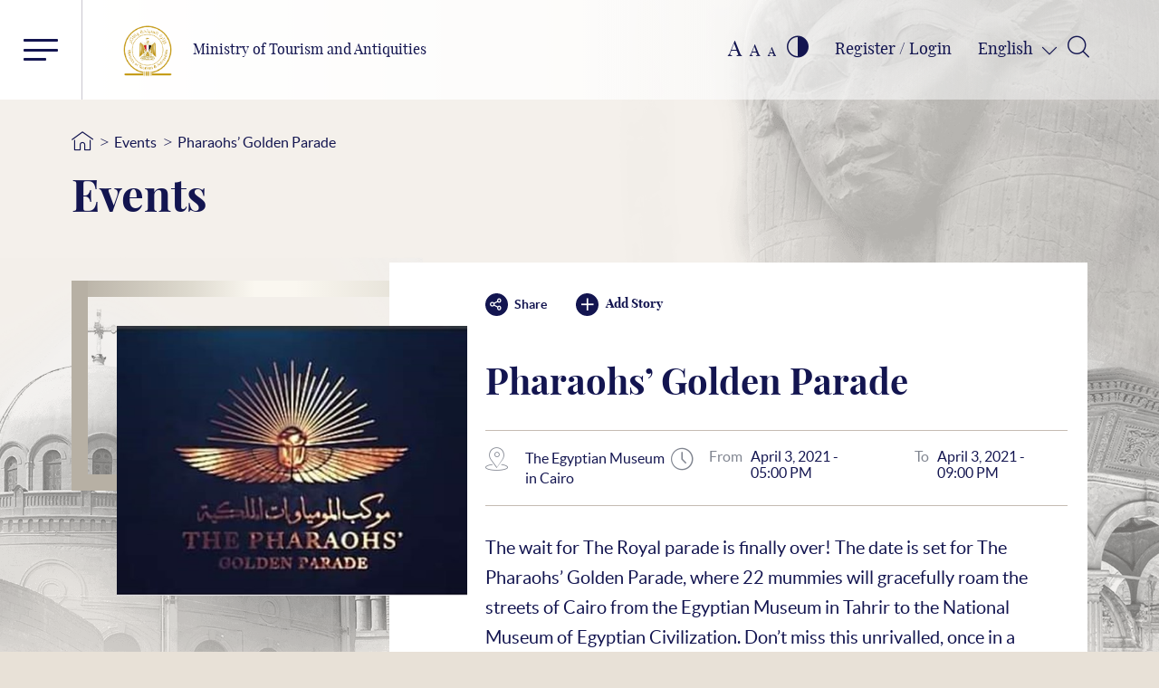

--- FILE ---
content_type: text/html; charset=utf-8
request_url: https://egymonuments.gov.eg/en/events/pharaohs-golden-parade
body_size: 8023
content:





<!doctype html>
<html lang="en">
<head>
    <!--Google Analytics-->
    <!--Uncomment for production only-->
    

    

<!--Main-->
<meta charset="UTF-8">
<meta name="viewport" content="width=device-width, initial-scale=1, shrink-to-fit=no">
<meta http-equiv="X-UA-Compatible" content="IE=11">
<meta http-equiv="Cache-Control" content="Public" />

<!--Search Console-->
<meta name="google-site-verification" content="5wGPSKQxU7oRiwjPrIl6bnVrGJ9M1v26AIxXABdWCfA" />

<!-- Search Meta Tags -->
<meta name="robots" content="index, follow" />
<meta name="description" content="The wait for The Royal parade is finally over! The date is set for The Pharaohs’ Golden Parade, where 22 mummies will gracefully roam the streets of Cairo from the Egyptian Museum in Tahrir to the National Museum of Egyptian Civilization. Don’t miss this unrivalled, once in a lifetime event. Stay tuned for The Pharoahs’ Golden Parade on the 3rd of April 2021!">
<meta name="keywords" content=",Ministry Of Antiquities,Egyptian Ministry Of Antiquities,Egypt Monuments,egymonuments,Discover Egypt&#39;s Monuments">

<!-- Twitter Card data -->

<meta name="twitter:url" content="https://egymonuments.gov.eg/en/events/pharaohs-golden-parade/">
<meta name="twitter:title" content="Pharaohs’ Golden Parade">
<meta name="twitter:description" content="The wait for The Royal parade is finally over! The date is set for The Pharaohs’ Golden Parade, where 22 mummies will gracefully roam the streets of Cairo from the Egyptian Museum in Tahrir to the National Museum of Egyptian Civilization. Don’t miss this unrivalled, once in a lifetime event. Stay tuned for The Pharoahs’ Golden Parade on the 3rd of April 2021!">
<meta name="twitter:image" content="https://egymonuments.gov.eg//media/7021/exxbfjoxiai64i5.jpg?anchor=center&amp;mode=crop&amp;width=1200&amp;height=630&amp;rnd=132616731430000000">

<!-- Open Graph data -->
<meta property="og:url" content="https://egymonuments.gov.eg/en/events/pharaohs-golden-parade/" />
<meta property="og:type" content="article" />
<meta property="og:title" content="Pharaohs’ Golden Parade" />
<meta property="og:description" content="The wait for The Royal parade is finally over! The date is set for The Pharaohs’ Golden Parade, where 22 mummies will gracefully roam the streets of Cairo from the Egyptian Museum in Tahrir to the National Museum of Egyptian Civilization. Don’t miss this unrivalled, once in a lifetime event. Stay tuned for The Pharoahs’ Golden Parade on the 3rd of April 2021!" />
<meta property="og:image:width" content="1200" />
<meta property="og:image:height" content="630" />
<meta property="og:image" content="https://egymonuments.gov.eg//media/7021/exxbfjoxiai64i5.jpg?anchor=center&amp;mode=crop&amp;width=1200&amp;height=630&amp;rnd=132616731430000000">
<meta property="fb:app_id" content="400445640636435" />


    <link rel="icon" type="image/x-icon" href="/Style Library/images/favIcon.png">
    <link rel="shortcut icon" href="/Style Library/images/favIcon.png" type="image/vnd.microsoft.icon" id="favicon" />

    <title>Pharaohs’ Golden Parade - Discover Egypt&#39;s Monuments - Ministry of Tourism and Antiquities</title>
    <base href="/en">

    
<script nonce="OZCTpu7EZE6TZ4r57qjNvg" type="text/javascript">
    var culture = "en";
    var baseUrl = "/";
    var mapsApiKey = "AthuI6ZbR-vVCVF9ruqz6SIVR5RmaRrahNVNZtg244bx6ly1TitIDzUaiZYI_Xqu";

    var hideChildWorld = false == "true";
    var hideSubportals= false == "true";
    var hideMobileApp = true == "true";
    var hideEshop = true == "true";

    var socialMediaConfig = {
        "twitterAccount": "@egymonuments",
        "tweetMaxLength": "280",
        "appId": "400445640636435",
        "fbSDKVersion": "v3.2",
        "subjectPrefix": "",
    };
</script>

    <script nonce="OZCTpu7EZE6TZ4r57qjNvg" type="text/javascript">
var commonLocalizedResources = {
    "ReadMore": "Read More",
    "More": "More",
    "ShowAll": "Show All",
    "All": "All",
    "visitInformation": "More Info",
    "showAllMuseums": "All Museums",
    "viewWith": "View With",
    "Back": "Back",
    "Location": "Location",
    "FoundIn": "Found In",
    "Duration": "Duration",
};
</script>   

    <link href="/Style Library/css/frameWork/bootstrap.min.css" rel="stylesheet">
    
    

    <link class="mpColorTheming" href="/Style Library/css/Base/styleLTR.css" rel="stylesheet">
</head>

<body style="background-color: #e8e1d7">
    <div class="mapsOverlay"></div>
    <div class="showbox">
        <div class="loader">
            <img src="/Style Library/images/mainLoader.gif" />
        </div>
    </div>
    

    






<!--Youmna: Need UI review-->
<style>
    #search-button:disabled, #search-button:disabled span {
        opacity: .6;
        cursor: not-allowed;
    }
</style>

<div id="search-overlay" class="block">
    <div class="centered">
        <div id='search-box'>
            <span id="close-btn" class="icon-close-circular-button-of-a-cross"></span>

            <form action="/en/mpSearchResult" id='search-form' method='get' target='_self'>
            <input id='search-text' name='q' placeholder='Type Your Keywords Here (3 letters minimum)' type='text' autocomplete="off" />
            <button title="Search" id='search-button' type='submit'>
                <span>Search</span>
            </button>
            </form>
        </div>
    </div>
</div>




<header id="header" class="innerPage">
    <div class="topHeaderCont">
        
<a class="logoContainer" href="/en">
    <div class="imgCont">
        <img src="../Style Library/images/new-logo_web.png" alt="Ministry of Tourism and Antiquities" />
    </div>
    <div class="txtCont">
        <span class="logoLgTxt">Ministry of Tourism and Antiquities</span>
    </div>
</a>
        



<div class="headerLinksStatic">

    <div title="Font Resize" class="fontResize">
        <a class="lrgFont hoverCol" id="increasetext" href="#">A</a>
        <a class="regFont hoverCol" id="resettext" href="#">A</a>
        <a class="smlFont hoverCol " id="decreasetext" href="#">A</a>
    </div>

    <div title="Contrast" class="contrastChangerCont">
        <span class="icon-contrast"></span>
    </div>

    <div class="Login">
        <input id="Hidden1" type="hidden" runat="server" />


            <a href="/en/Membership">
                <span>Register / Login</span>
            </a>

    </div>


    <div class="dropdown langSwitcher">
        <button type="button" class="dropdown-toggle lang-selected" data-toggle="dropdown"></button>

        <div class="dropdown-menu">
                <a class="dropdown-item lang-item lang-active" href="/en/events/pharaohs-golden-parade">
                    English
                </a>
                <a class="dropdown-item lang-item " href="/ar/events/pharaohs-golden-parade">
                    العربية
                </a>
        </div>

    </div>

    <div class="Search">
        <span class="icon-magnifying-glass2" id="search-btn"></span>
    </div>
</div>
    </div>

    <div class="menuContainer">
        <button class="burger mainMenu"><span></span><span></span><span></span></button>
        

    <div class="menu">
        <div class="d-flex flex-row mt-2">
            <!--main menu items and footer itmes-->

            <ul class="nav nav-tabs nav-tabs--vertical nav-tabs--left" role="tablist" data-keyboard="false">
                    <li class="nav-item">
                        <a href="#tab-area-0" title="Historical Periods" class="nav-link  show active hasChildren" aria-selected="false" data-toggle="tab" role="tab">
                            Historical Periods
                        </a>
                    </li>
                    <li class="nav-item">
                        <a href="#tab-area-1" title="Places &amp; Collections" class="nav-link   hasChildren" aria-selected="false" data-toggle="tab" role="tab">
                            Places &amp; Collections
                        </a>
                    </li>
                    <li class="nav-item">
                        <a href="#tab-area-2" title="What&#39;s On" class="nav-link   hasChildren" aria-selected="false" data-toggle="tab" role="tab">
                            What&#39;s On
                        </a>
                    </li>
                    <li class="nav-item">
                        <a href="#tab-area-3" title="Stories &amp; Media" class="nav-link   hasChildren" aria-selected="false" data-toggle="tab" role="tab">
                            Stories &amp; Media
                        </a>
                    </li>
                    <li class="nav-item">
                        <a href="#tab-area-4" title="Children’s World" class="nav-link   hasChildren" aria-selected="false" data-toggle="tab" role="tab">
                            Children’s World
                        </a>
                    </li>
                    <li class="nav-item">
                        <a href="/en/world-heritage" title="World Heritage" class="nav-link   " aria-selected="false" data-toggle="" role="">
                            World Heritage
                        </a>
                    </li>
                    <li class="nav-item">
                        <a href="/en/discover-egyptian-treasure" title="Explore Egypt&#39;s Map" class="nav-link   " aria-selected="false" data-toggle="" role="">
                            Explore Egypt&#39;s Map
                        </a>
                    </li>
                    <li class="nav-item">
                        <a href="/en/contact-us" title="Contact Us" class="nav-link   " aria-selected="false" data-toggle="" role="">
                            Contact Us
                        </a>
                    </li>
                    <li class="nav-item">
                        <a href="/en/about-mota" title="About MoTA" class="nav-link   " aria-selected="false" data-toggle="" role="">
                            About MoTA
                        </a>
                    </li>
                <li>
                    <hr />
                    <ul class="menuFooter">
                                <li>
                                    <a href="/en/privacy-policy">Privacy Policy</a>
                                </li>
                                <li>
                                    <a href="/en/faqs">FAQs</a>
                                </li>
                                <li>
                                    <a href="/en/terms-and-conditions">Terms and Conditions</a>
                                </li>
                                <li>
                                    <a href="/en/related-links">Related links</a>
                                </li>

                    </ul>
                </li>

            </ul>
            <!--end main menu items and footer itmes-->
            <!--sub menu items-->
            <div class="tab-content" id="accordionMenu">
                        <div class="tab-pane fade show active" id="tab-area-0" role="tabpanel">
                            <div class="overlaybgColormenuBefore"></div>
                            <div id="accordion">
                                    <div class="card">
                                        <div class="card-header" id="headingOne0">
                                            <h5 class="mb-0">
                                                <div class="btn btn-link collapsed  emtyList" data-toggle="collapse" data-target="#collapseOne0" aria-expanded="false" aria-controls="collapseOne0">
                                                    <a href="/en/historical-periods/predynastic-period">Predynastic Period</a>
                                                </div>
                                            </h5>
                                        </div>
                                        <!--collapse show-->
                                    </div>
                                    <div class="card">
                                        <div class="card-header" id="headingOne1">
                                            <h5 class="mb-0">
                                                <div class="btn btn-link collapsed  emtyList" data-toggle="collapse" data-target="#collapseOne1" aria-expanded="false" aria-controls="collapseOne1">
                                                    <a href="/en/historical-periods/early-dynastic-period">Early Dynastic Period</a>
                                                </div>
                                            </h5>
                                        </div>
                                        <!--collapse show-->
                                    </div>
                                    <div class="card">
                                        <div class="card-header" id="headingOne2">
                                            <h5 class="mb-0">
                                                <div class="btn btn-link collapsed  emtyList" data-toggle="collapse" data-target="#collapseOne2" aria-expanded="false" aria-controls="collapseOne2">
                                                    <a href="/en/historical-periods/old-kingdom">Old Kingdom</a>
                                                </div>
                                            </h5>
                                        </div>
                                        <!--collapse show-->
                                    </div>
                                    <div class="card">
                                        <div class="card-header" id="headingOne3">
                                            <h5 class="mb-0">
                                                <div class="btn btn-link collapsed  emtyList" data-toggle="collapse" data-target="#collapseOne3" aria-expanded="false" aria-controls="collapseOne3">
                                                    <a href="/en/historical-periods/first-intermediate-period">First Intermediate Period</a>
                                                </div>
                                            </h5>
                                        </div>
                                        <!--collapse show-->
                                    </div>
                                                                    <div class="card">
                                        <div class="card-header">
                                            <h5 class="mb-0">
                                                <div class="btn btn-link showMore">
                                                    <a href="/en/historical-periods">
                                                        Show More
                                                    </a>
                                                </div>

                                            </h5>

                                        </div>
                                    </div>
                            </div>
                            <div class="overlaybgColormenuAfter"></div>

                        </div>
                        <div class="tab-pane fade " id="tab-area-1" role="tabpanel">
                            <div class="overlaybgColormenuBefore"></div>
                            <div id="accordion">
                                    <div class="card">
                                        <div class="card-header" id="headingOne0">
                                            <h5 class="mb-0">
                                                <div class="btn btn-link collapsed  emtyList" data-toggle="collapse" data-target="#collapseOne0" aria-expanded="false" aria-controls="collapseOne0">
                                                    <a href="/en/archaeological-sites">Archaeological Sites</a>
                                                </div>
                                            </h5>
                                        </div>
                                        <!--collapse show-->
                                    </div>
                                    <div class="card">
                                        <div class="card-header" id="headingOne1">
                                            <h5 class="mb-0">
                                                <div class="btn btn-link collapsed  emtyList" data-toggle="collapse" data-target="#collapseOne1" aria-expanded="false" aria-controls="collapseOne1">
                                                    <a href="/en/monuments">Monuments</a>
                                                </div>
                                            </h5>
                                        </div>
                                        <!--collapse show-->
                                    </div>
                                    <div class="card">
                                        <div class="card-header" id="headingOne2">
                                            <h5 class="mb-0">
                                                <div class="btn btn-link collapsed  emtyList" data-toggle="collapse" data-target="#collapseOne2" aria-expanded="false" aria-controls="collapseOne2">
                                                    <a href="/en/museums">Museums</a>
                                                </div>
                                            </h5>
                                        </div>
                                        <!--collapse show-->
                                    </div>
                                    <div class="card">
                                        <div class="card-header" id="headingOne3">
                                            <h5 class="mb-0">
                                                <div class="btn btn-link collapsed  emtyList" data-toggle="collapse" data-target="#collapseOne3" aria-expanded="false" aria-controls="collapseOne3">
                                                    <a href="/en/collections">Collections</a>
                                                </div>
                                            </h5>
                                        </div>
                                        <!--collapse show-->
                                    </div>
                                    <div class="card">
                                        <div class="card-header" id="headingOne4">
                                            <h5 class="mb-0">
                                                <div class="btn btn-link collapsed  emtyList" data-toggle="collapse" data-target="#collapseOne4" aria-expanded="false" aria-controls="collapseOne4">
                                                    <a href="/en/sunken-monuments">Sunken Monuments</a>
                                                </div>
                                            </h5>
                                        </div>
                                        <!--collapse show-->
                                    </div>
                                                            </div>
                            <div class="overlaybgColormenuAfter"></div>

                        </div>
                        <div class="tab-pane fade " id="tab-area-2" role="tabpanel">
                            <div class="overlaybgColormenuBefore"></div>
                            <div id="accordion">
                                    <div class="card">
                                        <div class="card-header" id="headingOne0">
                                            <h5 class="mb-0">
                                                <div class="btn btn-link collapsed  emtyList" data-toggle="collapse" data-target="#collapseOne0" aria-expanded="false" aria-controls="collapseOne0">
                                                    <a href="/en/events">Events</a>
                                                </div>
                                            </h5>
                                        </div>
                                        <!--collapse show-->
                                    </div>
                                    <div class="card">
                                        <div class="card-header" id="headingOne1">
                                            <h5 class="mb-0">
                                                <div class="btn btn-link collapsed  emtyList" data-toggle="collapse" data-target="#collapseOne1" aria-expanded="false" aria-controls="collapseOne1">
                                                    <a href="/en/news">News</a>
                                                </div>
                                            </h5>
                                        </div>
                                        <!--collapse show-->
                                    </div>
                                                            </div>
                            <div class="overlaybgColormenuAfter"></div>

                        </div>
                        <div class="tab-pane fade " id="tab-area-3" role="tabpanel">
                            <div class="overlaybgColormenuBefore"></div>
                            <div id="accordion">
                                    <div class="card">
                                        <div class="card-header" id="headingOne0">
                                            <h5 class="mb-0">
                                                <div class="btn btn-link collapsed  emtyList" data-toggle="collapse" data-target="#collapseOne0" aria-expanded="false" aria-controls="collapseOne0">
                                                    <a href="/en/media-hub">Media Hub</a>
                                                </div>
                                            </h5>
                                        </div>
                                        <!--collapse show-->
                                    </div>
                                    <div class="card">
                                        <div class="card-header" id="headingOne1">
                                            <h5 class="mb-0">
                                                <div class="btn btn-link collapsed  emtyList" data-toggle="collapse" data-target="#collapseOne1" aria-expanded="false" aria-controls="collapseOne1">
                                                    <a href="/en/stories-hub">Stories Hub</a>
                                                </div>
                                            </h5>
                                        </div>
                                        <!--collapse show-->
                                    </div>
                                                            </div>
                            <div class="overlaybgColormenuAfter"></div>

                        </div>
                        <div class="tab-pane fade " id="tab-area-4" role="tabpanel">
                            <div class="overlaybgColormenuBefore"></div>
                            <div id="accordion">
                                    <div class="card">
                                        <div class="card-header" id="headingOne0">
                                            <h5 class="mb-0">
                                                <div class="btn btn-link collapsed  emtyList" data-toggle="collapse" data-target="#collapseOne0" aria-expanded="false" aria-controls="collapseOne0">
                                                    <a href="/en/child-world/child-media-hub">Child Media Hub</a>
                                                </div>
                                            </h5>
                                        </div>
                                        <!--collapse show-->
                                    </div>
                                    <div class="card">
                                        <div class="card-header" id="headingOne1">
                                            <h5 class="mb-0">
                                                <div class="btn btn-link collapsed  emtyList" data-toggle="collapse" data-target="#collapseOne1" aria-expanded="false" aria-controls="collapseOne1">
                                                    <a href="/en/child-world/child-world-story-hub">Child Story Hub</a>
                                                </div>
                                            </h5>
                                        </div>
                                        <!--collapse show-->
                                    </div>
                                    <div class="card">
                                        <div class="card-header" id="headingOne2">
                                            <h5 class="mb-0">
                                                <div class="btn btn-link collapsed  emtyList" data-toggle="collapse" data-target="#collapseOne2" aria-expanded="false" aria-controls="collapseOne2">
                                                    <a href="/en/child-world/coloring-the-past-game">The Coloring Game</a>
                                                </div>
                                            </h5>
                                        </div>
                                        <!--collapse show-->
                                    </div>
                                    <div class="card">
                                        <div class="card-header" id="headingOne3">
                                            <h5 class="mb-0">
                                                <div class="btn btn-link collapsed  emtyList" data-toggle="collapse" data-target="#collapseOne3" aria-expanded="false" aria-controls="collapseOne3">
                                                    <a href="/en/child-world/pharaoh-quiz">Pharaoh&#39;s Quiz</a>
                                                </div>
                                            </h5>
                                        </div>
                                        <!--collapse show-->
                                    </div>
                                                            </div>
                            <div class="overlaybgColormenuAfter"></div>

                        </div>
            </div>
            <!--end sub menu items-->

        </div>
    </div>


        <div class="eagleBg"></div>
        


    <div id="dl-menu" class="dl-menuwrapper">

        <button class="dl-trigger burger menuResponsive"><span></span><span></span><span></span></button>
        <ul class="dl-menu">
                <li>
                    <a href="#">Historical Periods</a>
                        <ul class="dl-submenu">
                                <li>
                                    <a href="/en/historical-periods/predynastic-period">Predynastic Period</a>
                                </li>
                                <li>
                                    <a href="/en/historical-periods/early-dynastic-period">Early Dynastic Period</a>
                                </li>
                                <li>
                                    <a href="/en/historical-periods/old-kingdom">Old Kingdom</a>
                                </li>
                                <li>
                                    <a href="/en/historical-periods/first-intermediate-period">First Intermediate Period</a>
                                </li>
                                                            <li>
                                    <a href="/en/historical-periods">
                                        Show More
                                    </a>
                                </li>
                        </ul>
                </li>
                <li>
                    <a href="#">Places &amp; Collections</a>
                        <ul class="dl-submenu">
                                <li>
                                    <a href="/en/archaeological-sites">Archaeological Sites</a>
                                </li>
                                <li>
                                    <a href="/en/monuments">Monuments</a>
                                </li>
                                <li>
                                    <a href="/en/museums">Museums</a>
                                </li>
                                <li>
                                    <a href="/en/collections">Collections</a>
                                </li>
                                <li>
                                    <a href="/en/sunken-monuments">Sunken Monuments</a>
                                </li>
                                                    </ul>
                </li>
                <li>
                    <a href="#">What&#39;s On</a>
                        <ul class="dl-submenu">
                                <li>
                                    <a href="/en/events">Events</a>
                                </li>
                                <li>
                                    <a href="/en/news">News</a>
                                </li>
                                                    </ul>
                </li>
                <li>
                    <a href="#">Stories &amp; Media</a>
                        <ul class="dl-submenu">
                                <li>
                                    <a href="/en/media-hub">Media Hub</a>
                                </li>
                                <li>
                                    <a href="/en/stories-hub">Stories Hub</a>
                                </li>
                                                    </ul>
                </li>
                <li>
                    <a href="#">Children’s World</a>
                        <ul class="dl-submenu">
                                <li>
                                    <a href="/en/child-world/child-media-hub">Child Media Hub</a>
                                </li>
                                <li>
                                    <a href="/en/child-world/child-world-story-hub">Child Story Hub</a>
                                </li>
                                <li>
                                    <a href="/en/child-world/coloring-the-past-game">The Coloring Game</a>
                                </li>
                                <li>
                                    <a href="/en/child-world/pharaoh-quiz">Pharaoh&#39;s Quiz</a>
                                </li>
                                                    </ul>
                </li>
                <li>
                    <a href="/en/world-heritage">World Heritage</a>
                </li>
                <li>
                    <a href="/en/discover-egyptian-treasure">Explore Egypt&#39;s Map</a>
                </li>
                <li>
                    <a href="/en/contact-us">Contact Us</a>
                </li>
                <li>
                    <a href="/en/about-mota">About MoTA</a>
                </li>

                <li>
                    <a href="/en/privacy-policy/">Privacy Policy</a>
                </li>
                <li>
                    <a href="/en/faqs/">FAQs</a>
                </li>
                <li>
                    <a href="/en/terms-and-conditions/">Terms and Conditions</a>
                </li>
                <li>
                    <a href="/en/related-links/">Related links</a>
                </li>

        </ul>
    </div>

    </div>
</header>

<style>
    html[dir="rtl"] .MicrosoftMap .NavBar_Container {
        right: auto !important;
    }
</style>
<script  nonce="OZCTpu7EZE6TZ4r57qjNvg">
    var mapLocalizedResources = {
        "DateBC": "BC",
        "DateAD": "AD",
        "PlanYourVisit": "Plan Your Visit",
        "ReadMore": "Read More",
        "SeeAlso": "See Also",
        "Stories": "Stories",
        "MoreStories": "More Stories",
        "Opens": "Opens on",
        "Opened": "Opened",
        "Closed": "Closed Now",
        "NoVisitDetails":"No Visit Details",
        "IM_FiltrationBoxFirstFilterTop": "Sites and Monuments",
        "IM_FiltrationBoxSecondFilterTop": "Chronological",
        "IM_FiltrationBoxFirstFilterSide": "Places to Visit",
        "IM_FiltrationBoxSecondFilterSide": "Time Periods",
        "FindEgyptianTreasures": "Location"
    }
</script> 
<script nonce="OZCTpu7EZE6TZ4r57qjNvg">
var innerLocalizedResources = {
    "Social": "Social",
    "Stories": "Stories",
    "Media": "Gallery",
    "ShowMore": "Show More",
    "Back": "Back",
    "Location": "Location",
    "FoundIn": "Found In",
    "Duration": "Duration",
    "RelatedTo": "Related To",
    "Date":"Date",
    "From": "From",
    "To": "To",
    "DateBC": "BC",
    "DateAD": "AD",
    "ContentRelatedProductsLable":"Check our Products",
};
</script>   




<script nonce="OZCTpu7EZE6TZ4r57qjNvg" id="view-angular-helper">
    var parentId = 24364;
    var isChild = "False"=="True";
    var targetComponents = ["app-media-gallery", "app-related-content", "app-inners-social-media-sharing", "app-related-products"];
    var extraMediaItems = [];
    var viewLocalizedResources = {
    }
</script>

<div class="innerMainBgCont" style="background: url('../Style Library/images/eventsBg.png') center center no-repeat, #f4f0eb; background-position: top right; background-size: 100%">

    <div class="periodDetailsCont">
        <div class="container relative">
            <div class="row">
                


<div class="breadcrumbCont">
    <ul>
        <li class="homeIcon"><a href="/en"><span class="icon-home"></span></a></li>
            <li class="breadcrumbSep">></li>
            <li class="breadcrumbNode"><a href="/en/events/" title="">Events</a></li>
            <li class="breadcrumbSep">></li>
            <li class="breadcrumbNode"><a href="/en/events/pharaohs-golden-parade/" title="">Pharaohs’ Golden Parade</a></li>
    </ul>
</div>
                <div class="mainPageTitle">
                    <h1>
                        Events
                    </h1>
                </div>
                
<div class="underwaterTreasuresDetailsCont eventsDetails">
    <div class="featuredContentSec">
        <div class="headerBox"></div>
        <div class="imageCont">
                <img src=/media/7021/exxbfjoxiai64i5.jpg?anchor=center&amp;mode=crop&amp;width=645&amp;height=423&amp;rnd=132616731430000000 class="imgDetailsArch" alt="Pharaohs’ Golden Parade" />
                <br>
        </div>
        <div class="textCont">
            <div class="linksCont">
                <div class="social-share-cont">
                    <app-inners-social-media-sharing text="Pharaohs’ Golden Parade" itemUrl="https://egymonuments.gov.eg/en/events/pharaohs-golden-parade/"></app-inners-social-media-sharing>

                </div>
                        <a href="/en/Membership/" class=""><span class="icon-plus"></span>Add Story</a>
            </div>
            <h2 class="detailsTitle">Pharaohs’ Golden Parade</h2>


            <div class="infoCont">

                    <div class="Location">

                        <span class="icon-location"></span>
                        <div class="Txt">The Egyptian Museum in Cairo</div>

                    </div>
                <div class="Date">

                    <span class="icon-time"></span>
                    <div class="dateTxt">From<div class="dateBold">April 3, 2021 - 05:00 PM</div></div>
                    <div class="dateTxt mrgnPlus">To<div class="dateBold">April 3, 2021 - 09:00 PM</div></div>

                </div>

            </div>


            

            <div class="disc txtSection">
<p><span class="">The wait for The Royal parade is finally over! The date is set for The Pharaohs’ Golden Parade, where 22 mummies will gracefully roam the streets of Cairo from the Egyptian Museum in Tahrir to the National Museum of Egyptian Civilization. Don’t miss this unrivalled, once in a lifetime event. Stay tuned for The Pharoahs’ Golden Parade on the 3rd of April 2021!</span></p>            </div>

        </div>
    </div>
</div>







                
            </div>
        </div>
        <div class="innersComponentsCont">
            <div class="ticketTipsCont">
                







                

        <div class="tipsSec">
            <h2> On This Day</h2>

            <div class="tipsSlider">
                    <div class="tipsItem">
                        <h3 title="MNEC Opening">MNEC Opening</h3>
                        <p style="white-space: pre-line;" class="tipDisc">The opening of the main hall and the hall of mummies in the National Museum of Egyptian Civilization coincides with the extraordinary event “The Pharaohs’ Golden Parade” on Saturday, April 3, 2021</p>
                    </div>

            </div>

            <div class="tipsArrows">
                <a class="prevArrow">
                    <span class="icon-back"></span>
                </a>
                <a class="nextArrow">
                    <span class="icon-next"></span>
                </a>
            </div>

        </div>



            </div>
        </div>
        <div class="container relative">
            <div class="row">
                <app-media-gallery id="app-media-gallery" style="width: 100%"></app-media-gallery>
                <app-related-products style="width: 100%"></app-related-products>
                <app-related-content style="width: 100%"></app-related-content>
            </div>
        </div>
    </div>
</div>



<div class="back-to-top">
    <span class="icon-up-arrow"></span>
</div>

<footer>
    <p>
        Copyrights Ministry of Antiquities - Egypt 2019, All rights reserved
    </p>
    <div class="d-flex w-100 justify-content-center">
        <span>Developed by</span>
        <div class="d-flex">
            <a target="_blank" href="https://www.linkdevelopment.com">Link Development</a>
        </div>
    </div>
</footer>









    
    

    <script src="/Style Library/js/dependencies.bundle.min.js"></script>
    <script src="/Style Library/js/main.min.js"></script>
    <script src="/Scripts/globals.js"></script>
    
        <script src="/Bundles/MainPortalAppBundles/runtime.js"></script>
        <script src="/Bundles/MainPortalAppBundles/polyfills.js"></script>
        <script src="/Bundles/MainPortalAppBundles/main.js"></script>

</body>

</html>


--- FILE ---
content_type: application/javascript
request_url: https://egymonuments.gov.eg/Style%20Library/js/main.min.js
body_size: 4006
content:
var rtl;$(document).ready(function(){function s(){window.scrollTo({top:0,behavior:"smooth"})}function r(){var i,t,r;targetModule==="home"&&(i=$(window).width(),i>825&&n==undefined?($("#examples div").first().addClass("swiper-container home-swiper"),$("#examples div div").first().addClass("swiper-wrapper"),r=[],$("#examples .swiper-container .swiper-slide").each(function(){r.push($(this).data("attribute"))}),n=new Swiper(".swiper-container.home-swiper",{direction:"horizontal",loop:!1,pagination:$(".homeTimeLineBar .swiper-pagination"),paginationBulletRender:function(n,t){return'<li class="swiper-pagination-bullet"><div class="sphinxImg"><\/div><a href="#">'+r[t]+"<\/a><\/li>"},speed:2500,paginationClickable:!0,parallax:!0,autoplay:!1,effect:"slide",resistance:!0,resistanceRatio:0,preventClicks:!0,simulateTouch:!1,preventClicksPropagation:!1,freeModeFluid:!0,slidesPerView:1,mousewheelControl:1,nextButton:".swiperNextBtn",prevButton:".swiperPrevArrow",keyboard:{enabled:!0,onlyInViewport:!1},onInit:function(){$(".swiper-slide-active").addClass("animateOnLoad");$(".swiper-slide-next .homeSlide").addClass("animateHeaderBox");t=1},onSlideNextStart:function(){$(".homeDiscoverSlide").removeClass("animateOnLoad");$(".swiper-slide-next .homeSlide").addClass("animateHeaderBox");$(".swiper-slide").removeClass("reverse");$(".homeDiscoverSlide .navigationBtns").addClass("stick");i<1025&&($(".swiper-slide-next .homeSlide").removeClass("animateHeaderBox"),$(".swiper-slide").removeClass("reverse"));parseInt($(".swiper-slide-active").attr("index"))>t+1&&!$(".swiper-slide-active").hasClass("visited")&&($(".swiper-slide .homeSlide").not(".swiper-slide-active .homeSlide").addClass("animateFast"),$(".swiper-slide-active").nextAll().children(".homeSlide").removeClass("animateFast"));$(".swiper-slide-active").hasClass("homeMuseumSlide")&&!$(".swiper-slide-active").hasClass("visited")?($(".museumsSlide").addClass("animate"),t=2):$(".swiper-slide-active").hasClass("homeArchaeologicalSlide")&&!$(".swiper-slide-active").hasClass("visited")?($(".archeologicalSlide").addClass("animate"),t=3):$(".swiper-slide-active").hasClass("homeUnderwaterSlide")&&!$(".swiper-slide-active").hasClass("visited")?($(".waterTreasuresSlide").addClass("animate"),t=4):$(".swiper-slide-active").hasClass("homeUpcomingSlide")&&!$(".swiper-slide-active").hasClass("visited")?($(".eventsSlide").addClass("animate"),t=5):hideChildWorld||!$(".swiper-slide-active").hasClass("homeChildSlide")||$(".swiper-slide-active").hasClass("visited")?hideEshop||!$(".swiper-slide-active").hasClass("homeOnlineShopSlide")||$(".swiper-slide-active").hasClass("visited")||($(".eShopSlide").addClass("animate"),t=hideChildWorld?6:7):($(".childSlide").addClass("animate"),t=6)},onSlidePrevStart:function(){$(".swiper-slide-next").addClass("visited");$(".swiper-slide-next").nextAll().addClass("reverse")},onSlideChangeStart:function(){$(".swiper-slide-active").hasClass("colored")?$(document.body).addClass("coloredMainTab"):$(document.body).removeClass("coloredMainTab")}})):i<825&&n!==undefined?($(".swiper-wrapper").removeAttr("style class"),$(".swiper-container").removeAttr("style class"),n&&(n.destroy(),n=undefined),$(".homeSlide").removeClass("animate animateFast"),$(".swiper-slide-next .homeSlide").removeClass("animateHeaderBox")):i<1025&&($(".swiper-slide-next .homeSlide").removeClass("animateHeaderBox"),$(".swiper-slide").removeClass("reverse")))}function f(){$(".ticketTipsCont").children().length==2&&$(window).width()>820?$(".ticketTipsCont > div").addClass("withItem"):$(".ticketTipsCont > div").removeClass("withItem");$(".mapHoursCont").children().length==2&&$(window).width()>820?$(".mapHoursCont > div").addClass("withItem"):($(".mapHoursCont > div").removeClass("withItem"),$(".mapSec").parent().addClass("container"))}function e(){$(".tipsSlider").slick({infinite:!0,slidesToShow:3,slidesToScroll:1,speed:300,touchThreshold:7,arrows:!0,centerMode:!0,centerPadding:"0px",nextArrow:$(".tipsSec .nextArrow"),prevArrow:$(".tipsSec .prevArrow"),rtl:rtl,responsive:[{breakpoint:815,settings:{slidesToShow:1,slidesToScroll:1,infinite:!1,centerMode:!0,centerPadding:"0px"}}]});$(".daysSlider").slick({infinite:!0,slidesToShow:3,slidesToScroll:1,speed:300,touchThreshold:7,arrows:!0,centerMode:!0,centerPadding:"0px",vertical:!0,nextArrow:$(".dayNextArrow"),prevArrow:$(".dayPrevArrow")});$(".daysSlider").on("beforeChange",function(n,t,i,r){var u=t.$slides.get(r),f=$(u).find("P").first().attr("source-fromTo");$(".dayOff-fromTo").hide();$(".dayOff-fromTo[target-fromTo='"+f+"']").show()});$(".servicesSlider").slick({infinite:!0,slidesToShow:5,slidesToScroll:1,touchThreshold:7,speed:500,arrows:!0,centerMode:!0,centerPadding:"0px",nextArrow:$(".servicesNext"),prevArrow:$(".servicesBack"),rtl:rtl,responsive:[{breakpoint:769,settings:{slidesToShow:3,slidesToScroll:1}}]});$(window).width()>820?($(".tipsSec .tipsItem").length<4&&($(".tipsSlider").slick("unslick"),$(".tipsSlider").addClass("unslicked"),$(".tipsSec .tipsArrows").hide()),$(".servicesSec .servicesItem").length<6&&($(".servicesSlider").slick("unslick"),$(".servicesSlider").addClass("unslicked"),$(".servicesSec .galleryButtons").hide())):$(window).width()<=820&&($(".tipsSec .tipsItem").length<2&&($(".tipsSlider").slick("unslick"),$(".tipsSlider").addClass("unslicked")),$(".servicesSec .servicesItem").length<4&&($(".servicesSlider").slick("unslick"),$(".servicesSlider").addClass("unslicked")))}function u(n){n&&n.length>=3?$("#search-button").prop("disabled",!1):$("#search-button").prop("disabled",!0)}var i,t,n,o;$(function(){$("#dl-menu").dlmenu({animationClasses:{classin:"dl-animate-in-5",classout:"dl-animate-out-5"}});$(".dl-trigger").click(function(n){n.stopPropagation();$("body").hasClass("menuOpened")?$(".dl-menu").addClass("dl-menuopen"):$(".dl-menu").removeClass("dl-menuopen")})});culture==="ar"?(rtl=!0,$("body").addClass("arabicBeta"),$(".mediaCenterItem.mediaItem.no-image").addClass("arabic"),$("html").attr("dir","rtl")):rtl=!1;setTimeout(function(){$(".videoContent")&&$(".videoContent").length>0&&$(".videoContent").get(0).play()},300);$(window).scroll(function(){var n=$(".back-to-top");n&&($(window).scrollTop()>500?$(n).show():$(n).hide())});i=$(".back-to-top");i&&i.click(s);$(".MicrosoftMap .NavBar_Container").css("left","120px");(window.location.href.indexOf("Membership")>-1||window.location.href.indexOf("contact-us")>-1)&&($("header").hide(),$("footer").addClass("hide"));$("input.disablecopypaste").bind("copy paste",function(n){n.preventDefault()});t=document.getElementsByClassName("share-wrapper")[0];$("#button1").click(function(){$("body").removeClass("menuOpened").toggleClass("annOpened");$(".notificationContainer").removeClass("animate");$(".notificationContainer .notsNum").fadeOut()});n=undefined;$(window).resize(function(){r()});r();$(".backToHome").click(function(){n.slideTo(0,3500,!1);$(document.body).removeClass("coloredMainTab")});window.innerHeight>window.innerWidth&&$(".backgroundVideo").remove();$(document).on("mouseover",".famousMuseums .museumsGallery .museumsGalleryItem",function(){$(".museumsGalleryItem").removeClass("active");$(this).addClass("active")});$(document).on("mouseleave",".famousMuseums .museumsGallery .museumsGalleryItem",function(){$(".museumsGalleryItem").removeClass("active")});f();e();$(document).on("click",".mapsListFiltration",function(){$(".mapsListFiltration").removeClass("active");$(this).addClass("active")});$(".btn.btn-info.btn-lg").click(function(){$("#myModal").modal("show")});$(".loader").fadeOut(function(){$("footer")&&$("footer").show()});$("body").addClass("loaded");$(".lang-selected").first().text($(".lang-active").first().text());$("#accordionMenu .card-body").mCustomScrollbar({axis:"y",advanced:{autoExpandHorizontalScroll:!0},scrollButtons:{enable:!0,scrollType:"stepped"},mouseWheel:{preventDefault:!1}});$("#accordionMenu #accordion").mCustomScrollbar({axis:"y",advanced:{autoExpandHorizontalScroll:!0},scrollButtons:{enable:!0,scrollType:"stepped"},mouseWheel:{preventDefault:!1}});$(window).on("resize",function(){r();e();f()});$(window).scroll(function(){var n=$(window).scrollTop();n>30?($("#header.innerPage .menuContainer").addClass("sticky"),$(".innerPage").addClass("stickyMain")):($("#header.innerPage .menuContainer").removeClass("sticky"),$(".innerPage").removeClass("stickyMain"))});$(window).scroll(function(){var n=$(window).scrollTop();n>30&&!$("body").hasClass("menuOpened")?($("#header.homePage .menuContainer").addClass("sticky"),$(".menuContainer").addClass("stickyMainHome")):($("#header.homePage .menuContainer").removeClass("sticky"),$(".menuContainer").removeClass("stickyMainHome"))});$(".burger").click(function(){$("body").removeClass("annOpened").toggleClass("menuOpened")});$(".filtrationToogle").click(function(){$(".filtrationToogle").toggleClass("active");$(".MapsTabsMainCont").toggleClass("active")});$(document).on("click","#search-products",function(){var n=$("#search-keyword").val(),t=$("#search-category").val();(n||t)&&(window.location.href=eshopSectionResources.eshopLink+"?searchTerm="+n+"&collectionId="+t)});$(window).on("load",function(){function u(){$("html").css("font-size",i)}function f(){var n=$("html").css("font-size"),i=rtl?parseFloat(n,11):parseFloat(n,10),t=rtl?"10px":"9px";return $("html").css("font-size",t),!1}function e(){var n=$("html").css("font-size"),i=rtl?parseFloat(n,11):parseFloat(n,10),t=rtl?"12px":"11px";return $("html").css("font-size",t),!1}var i;targetModule=="home"&&($("#examples .item:first-child").addClass("active"),window.location.hash="");var n=$(".scrollTo a"),t="is-selected",o=$(".sphinxImg"),s=$(".homeTimeLineBar ol li a"),r=$(window),h=r.width();n.click(function(i){i.preventDefault();var r=$(this),u=r.attr("index");n.removeClass(t);r.addClass(t)});i=$("html").css("font-size");$("a.regFont").on("click",function(n){n.preventDefault();$("#changeFont").removeClass("largeFont").removeClass("smallFont").addClass("mediumFont");u()});$("a.smlFont").on("click",function(n){n.preventDefault();$("#changeFont").removeClass("mediumFont").removeClass("largeFont").addClass("smallFont");f()});$("a.lrgFont").on("click",function(n){n.preventDefault();$("#changeFont").removeClass("smallFont").removeClass("mediumFont").addClass("largeFont");e()})});$("#close-btn").click(function(){$("#search-overlay").fadeOut();$(".notificationContainer, .socialMediaContainer").fadeIn()});$("#search-btn").click(function(){$("#search-overlay").fadeIn();$(".notificationContainer, .socialMediaContainer").fadeOut();var n=$("#search-text").val();u(n)});$("#search-text").on("change keyup paste",function(){var n=$(this).val();u(n)});if(o=document.getElementById("search-text"),o.onpaste=function(n){var t=undefined;window.clipboardData&&window.clipboardData.getData?t=window.clipboardData.getData("Text"):n.clipboardData&&n.clipboardData.getData&&(t=n.clipboardData.getData("text/plain"));u(t)},setInterval(function(){$(".notificationContainer.animate").toggleClass("buzz-out")},5e3),!0&&$(".nav-carousel").length>0?$(".nav-carousel").owlCarousel({items:4,dots:!1,nav:!0,mouseDrag:!1,navText:['<i class="icon-left-arrow"><\/i>','<i class="icon-right-arrow"><\/i>'],margin:15,smartSpeed:200,slideSpeed:500,slideBy:1,responsiveRefreshRate:100,responsive:{0:{items:1},768:{items:2},992:{items:3},1200:{items:4}}}):!0&&$(".nav-carousel").length>0&&$(".nav-carousel").owlCarousel({items:4,rtl:!0,dots:!1,nav:!0,mouseDrag:!1,navText:['<i class="icon-left-arrow"><\/i>','<i class="icon-right-arrow"><\/i>'],margin:15,smartSpeed:200,slideSpeed:500,slideBy:1,responsiveRefreshRate:100,responsive:{0:{items:1},768:{items:2},992:{items:3},1200:{items:4}}}),$(".nav-item").length>0){$(".nav-carousel .owl-item").each(function(n,t){if(n==0&&$(t).addClass("current"),$(t).hasClass("current")){var i=$(t).find("img").attr("data-src");$(".main-carousel").find(".image img").attr("src",i);$(".main-carousel").find(".image").css("display","block")}});$(".nav-carousel").on("click",".owl-item",function(){$(".nav-carousel .owl-item").each(function(n,t){$(t).removeClass("current")});$(this).addClass("current");var n=$(this).find("img").attr("data-src");$(this).find("span").hasClass("image")?($(".main-carousel").find(".image img").attr("src",n),$(".main-carousel").find(".image").css("display","block"),$(".main-carousel").find(".video").css("display","none")):$(this).find("span").hasClass("video")&&($(".main-carousel").find(".video video").attr("src",n),$(".main-carousel").find(".image").css("display","none"),$(".main-carousel").find(".video").css("display","block"))})}$("input[type=range]").on("input",function(n){var t=n.target.min,i=n.target.max,r=n.target.value;$(n.target).css({backgroundSize:(r-t)*100/(i-t)+"% 100%"})}).trigger("input");$(document).on("click",".contrastChangerCont",function(){$.ajax({url:"/Umbraco/Api/MembershipWebAPI/ToggleContrast",type:"post",data:{redirectURL:window.location.href},headers:{culture:culture},dataType:"json",success:function(n){console.log(n);window.location.replace(n)},error:function(n){console.log(n)}})});window.maxHeight=function(){document.querySelectorAll("[data-maxLine]").length>0&&Array.prototype.slice.call(document.querySelectorAll("[data-maxLine]")).forEach(function(n){var u=parseInt(window.getComputedStyle(n).height,10),t=parseInt(window.getComputedStyle(n).lineHeight,10),f=Math.ceil(u/t),i=parseInt(n.getAttribute("data-maxLine"),10),r=i*t;f>i&&n.setAttribute("style","min-height:"+r+"px;max-height:"+r+"px;overflow:hidden")})};maxHeight()});
//# sourceMappingURL=main.min.js.map